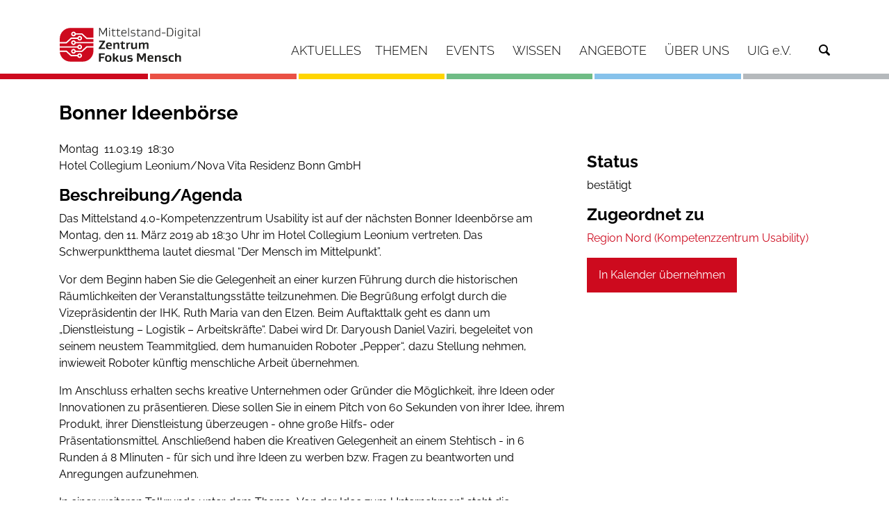

--- FILE ---
content_type: text/html;charset=iso-8859-1
request_url: https://www.digitalzentrum-fokus-mensch.de/kos/WNetz?art=Appointment.show&id=89
body_size: 11909
content:
<!doctype html>
<html lang="de">
	<head>
<meta name='keywords' content='Menschzentrierte Innovation und Gestaltung, Fairness und Diversit&auml;t, Wellbeing und Resilienz, Digitale Souver&auml;ntit&auml;t, Nachhaltige Transformation'>
<meta name='description' content='Das Mittelstand 4.0-Kompetenzzentrum Usability ist auf der n&auml;chsten Bonner Ideenb&ouml;rse am Montag, den 11. M&auml;rz 2019 ab 18:30 Uhr im Hotel Collegium Leonium vertreten. Das Schwerpunktthema lautet diesmal &ldquo;Der Mensch im Mittelpun...'>
<meta name='robots' content='all'>
<meta http-equiv='Content-Script-Type' content='text/javascript'>
<meta http-equiv='Content-Style-Type' content='text/css'>
<meta http-equiv='content-type' content='text/html; charset=ISO-8859-1'>
<meta http-equiv='content-language' content='de'>
<meta property='og:image' content='https://www.digitalzentrum-fokus-mensch.de/kos/picture-cache/685/pic-factory/104_SimpleCommandRepository_16_9_7__type_manual__dim_MEDIUM__placeholder.png.png'>
<meta property='og:type' content='website'>
<meta property='og:site_name' content='Mittelstand-Digital Zentrum Fokus Mensch'>
<meta property='og:title' content='Bonner Ideenb&ouml;rse'>
<meta property='og:locale' content='de_DE'>
<meta property='og:url' content='https://www.digitalzentrum-fokus-mensch.de/kos/WNetz?art=Appointment.show&amp;id=89'>
<meta property='og:description' content='Das Mittelstand 4.0-Kompetenzzentrum Usability ist auf der n&auml;chsten Bonner Ideenb&ouml;rse am Montag, den 11. M&auml;rz 2019 ab 18:30 Uhr im Hotel Collegium Leonium vertreten. Das Schwerpunktthema lautet diesmal &ldquo;Der Mensch im Mittelpun...'>
<meta name='google-site-verification' content='sU2Zy0c5psB8cWzaE_49jGtgbm_ql2gw0SK0PvEgVGo'>
<meta name='google-translate-customization' content='NONE'>
<!-- MetaData.begin -->
<!-- <meta http-equiv="Content-Security-Policy" content="default-src 'self'"> -->
<!-- MetaData.end -->
<script type="application/ld+json">
{
  "startDate": "2019-03-11T18:30:00.000+0100",
  "endDate": "2019-03-11T00:00:00.000+0100",
  "location": "Hotel Collegium Leonium/Nova Vita Residenz Bonn GmbH",
  "eventStatus": "https://schema.org/EventScheduled",
  "@type": "Event",
  "name": "Bonner Ideenbörse",
  "description": "Das Mittelstand 4.0-Kompetenzzentrum Usability ist auf der nächsten Bonner Ideenbörse am Montag, den 11. März 2019 ab 18:30 Uhr im Hotel Collegium Leonium vertreten. Das Schwerpunktthema lautet diesmal ?Der Mensch im Mittelpunkt?. Vor dem Beginn haben Sie die Gelegenheit an einer kurzen Führung durch die historischen Räumlichkeiten der Veranstaltungsstätte teilzunehmen. Die Begrüßung erfolgt durch die Vizepräsidentin der IHK, Ruth Maria van den Elzen. Beim Auftakttalk geht es dann um ?Dienstleistung ? Logistik ? Arbeitskräfte?. Dabei wird Dr. Daryoush Daniel Vaziri, begeleitet von seinem neustem Teammitglied, dem humanuiden Roboter ?Pepper?, dazu Stellung nehmen, inwieweit Roboter künftig menschliche Arbeit übernehmen. Im Anschluss erhalten sechs kreative Unternehmen oder Gründer die Möglichkeit, ihre Ideen oder Innovationen zu präsentieren. Diese sollen Sie in einem Pitch von 60 Sekunden von ihrer Idee, ihrem Produkt, ihrer Dienstleistung überzeugen - ohne große Hilfs- oder Präsentationsmittel. Anschließend haben die Kreativen Gelegenheit an einem Stehtisch - in 6 Runden á 8 MIinuten - für sich und ihre Ideen zu werben bzw. Fragen zu beantworten und Anregungen aufzunehmen. In einer weiteren Talkrunde unter dem Thema ?Von der Idee zum Unternehmen? steht die Unterstützung von Gründungswilligen, angehenden Gründer/-innen und mittelständischen Unternehmen durch einen Kreislauf auf einander aufbauender Veranstaltungs-Formate im Fokus. Nach der Preisverleihung sind bei einem kleinen Imbiss und Getränken Austausch und Networking angesagt. Haben Sie Interesse? Dann melden Sie sich hier oder per Mail bei heike.ollig@synergie-vd.de an.",
  "datePublished": "2019-02-26T07:46:55.000+0100",
  "dateModified": "2021-01-29T11:57:15.000+0100",
  "dateCreated": "2019-02-26T07:46:55.000+0100",
  "url": "https://www.digitalzentrum-fokus-mensch.de/kos/WNetz?art=Appointment.show&id=89",
  "image": [],
  "@context": "https://schema.org"
}
</script><!-- WNetz JavaScripts -->

<!-- WWScriptDependencyWatcher CSS -->
<!-- ScriptGroup: ROOT -->
<!-- ScriptGroup: JQUERY -->
<link rel='stylesheet' type='text/css' href='/kos/ui2/assets/select2-4.0.13/dist/css/select2.min.css?1.0-SNAPSHOT-build-20251228154528'>
<!-- WWScriptDependencyWatcher JS.import -->
<script  src='/kos/ui2/assets/jquery/jquery-3.5.1.min.js?1.0-SNAPSHOT-build-20251228154528' type='text/javascript'></script>
<script  src='/kos/ui2/assets/smartmenus-1.1.0/jquery.smartmenus.js?1.0-SNAPSHOT-build-20251228154528' type='text/javascript'></script>
<script  src='/kos/ui2/assets/bootstrap-4.6.1/dist/js/bootstrap.bundle.min.js?1.0-SNAPSHOT-build-20251228154528' type='text/javascript'></script>
<script  src='/kos/ui2/assets/select2-4.0.13/dist/js/select2.min.js?1.0-SNAPSHOT-build-20251228154528' type='text/javascript'></script>
<script  src='/kos/ui2/assets/select2-4.0.13/dist/js/i18n/de.js?1.0-SNAPSHOT-build-20251228154528' type='text/javascript'></script>
<script  src='/kos/ui2/assets//lightbox2-master/dist/js/lightbox.min.js?1.0-SNAPSHOT-build-20251228154528' type='text/javascript'></script>
<script  src='/kos/kos-commons/kos-commons-bundle.js?1.0-SNAPSHOT-build-20251228154528' type='text/javascript'></script>
<!-- WWScriptDependencyWatcher JS.import.end -->
<!-- WWScriptDependencyWatcher JS.definitions -->
<script type='text/javascript'>
jQuery.noConflict();
</script>
<!-- WWScriptDependencyWatcher JS.definitions.end -->
<!-- ScriptGroup: OTHER -->
<!-- WWScriptDependencyWatcher.OnDocumentLoad -->
<!-- WWScriptDependencyWatcher.OnDocumentLoad.end -->
<!-- WWScriptDependencyWatcher JS.END -->


<!-- WNetz JavaScripts end -->


	    <!-- Required meta tags -->
	    <meta charset="iso-8859-1">
	    <meta name="viewport" content="width=device-width, initial-scale=1, shrink-to-fit=no">
	
		<link rel="stylesheet" href="/kos/ui2/clients/685_ui2-base/css/website.css?19aba5833f0" />
		
		
		<link rel="icon" href="/kos/ui2/clients/685_ui2-base/assets/logo-96x96.png" type="image/png">
		
	    <title>Bonner Ideenbörse Mittelstand-Digital Zentrum Fokus Mensch</title>
	
<link rel="alternate" type="application/rss+xml" title="News " href="https://www.digitalzentrum-fokus-mensch.de/kos/WNetz?art=CompilationObject.feedFromCompilationObject&amp;id=475">
<link rel="alternate" type="application/rss+xml" title="Nachrichtenarchiv " href="https://www.digitalzentrum-fokus-mensch.de/kos/WNetz?art=CompilationObject.feedFromCompilationObject&amp;id=1472">

</head>
  	<body class=" system-production internet pmo_Appointment pme_show pid_89">
  		<!--  div class="container header header-top">
  			<div class="row">
  				<div class="left col col-sm-12 col-md-6">
				</div>
			</div>	
  		</div -->
  		<div class="container-wrapper">
	    	<div class="container container-menu">
				<div class="row">  
					<div class="col-12">   		
			    		<nav class="navbar">
			    			<h2 class=nav-brand>
			    				<a href="/">
									<img src="/kos/ui2/clients/685_ui2-base/assets/logo/MDZ_Fokus_Mensch_RGB.svg" 
								 		alt="Mittelstand-Digital Zentrum Fokus Mensch" class="mainlogo">
								</a>
							</h2>
							<!--  Menu -->	
							<div id="mainNav">
								
<div id='menu' class='kos-wnetz-window-menu-WWSmartMenus'><input id="main-menu-state" type="checkbox" />
<label class="main-menu-btn" for="main-menu-state">
  <span class="main-menu-btn-icon"></span> Toggle main menu visibility
</label><ul class='sm sm-mint elements-7' id='main-menu'><li class='men-aktuelles submenu first pos_0' style='z-index:5000' id='men-713'><a  href='/aktuelles'><span class='icon'></span><span  class='caption'>Aktuelles</span><span  class='caption-after'></span></a></li><li class='men-themen submenu pos_1' style='z-index:5000' id='men-716'><a  href='/themen'><span class='icon'></span><span  class='caption'>Themen</span><span  class='caption-after'></span></a><ul class='elements-6'><li class='men-menschzentrierte-innovation-und-gestaltung submenu first pos_0' style='z-index:5000' id='men-741'><a  href='/themen/menschzentrierte-innovation-und-gestaltung?standard=true'><span class='icon'></span><span  class='caption'>Menschzentrierte Innovation und Gestaltung</span><span  class='caption-after'></span></a></li><li class='men-wohlbefinden-und-resilienz submenu pos_1' style='z-index:5000' id='men-742'><a  href='/themen/wohlbefinden-und-resilienz?standard=true'><span class='icon'></span><span  class='caption'>Wohlbefinden und Resilienz</span><span  class='caption-after'></span></a></li><li class='men-fairness-und-diversitaet submenu pos_2' style='z-index:5000' id='men-743'><a  href='/themen/fairness-und-diversitaet?standard=true'><span class='icon'></span><span  class='caption'>Fairness und Diversität</span><span  class='caption-after'></span></a></li><li class='men-digitale-souveraenitaet submenu pos_3' style='z-index:5000' id='men-744'><a  href='/themen/digitale-souveraenitaet?standard=true'><span class='icon'></span><span  class='caption'>Digitale Souveränität</span><span  class='caption-after'></span></a></li><li class='men-nachhaltige-transformation submenu pos_4' style='z-index:5000' id='men-740'><a  href='/themen/nachhaltige-transformation?standard=true'><span class='icon'></span><span  class='caption'>Nachhaltige Transformation</span><span  class='caption-after'></span></a></li><li class='men-kuenstliche-intelligenz submenu last pos_5' style='z-index:5000' id='men-745'><a  href='/themen/kuenstliche-intelligenz?standard=true'><span class='icon'></span><span  class='caption'>Künstliche Intelligenz</span><span  class='caption-after'></span></a></li></ul></li><li class='men-events submenu pos_2' style='z-index:5000' id='men-725'><a  href='/events'><span class='icon'></span><span  class='caption'>Events</span><span  class='caption-after'></span></a><ul class='elements-5'><li class='men-kiss first pos_0' style='z-index:5000' id='men-870'><a  href='/events/kiss'><span class='icon'></span><span  class='caption'>KISS</span><span  class='caption-after'></span></a></li><li class='men-ki-stammtische pos_1' style='z-index:5000' id='men-803'><a  href='/events/ki-stammtische'><span class='icon'></span><span  class='caption'>KI-Stammtische</span><span  class='caption-after'></span></a></li><li class='men-snacktime-digitalisierung pos_2' style='z-index:5000' id='men-829'><a  href='/events/snacktime-digitalisierung'><span class='icon'></span><span  class='caption'>Snacktime Digitalisierung</span><span  class='caption-after'></span></a></li><li class='men-veranstaltungsarchiv pos_3' style='z-index:5000' id='men-731'><a  href='/events/veranstaltungsarchiv'><span class='icon'></span><span  class='caption'>Veranstaltungsarchiv</span><span  class='caption-after'></span></a></li><li class='men-highlights submenu last pos_4' style='z-index:5000' id='men-773'><a  href='/events/veranstaltungsarchiv'><span class='icon'></span><span  class='caption'>Highlights</span><span  class='caption-after'></span></a><ul class='elements-8'><li class='men-highlights-2025 submenu first pos_0' style='z-index:5000' id='men-881'><a  href='/kos/WNetz?art=Compilation.show&amp;id=656'><span class='icon'></span><span  class='caption'>Highlights 2025</span><span  class='caption-after'></span></a><ul class='elements-4'><li class='men-lernreihe-menschzentrierte-kuenstliche-intelligenz-2025 first pos_0' id='men-851'><a  href='/lernreihe-menschzentrierte-kuenstliche-intelligenz-2025'><span class='icon'></span><span  class='caption'>Lernreihe Menschzentrierte Künstliche Intelligenz 2025</span><span  class='caption-after'></span></a></li><li class='men-uig-tagung-2025 pos_1' id='men-856'><a  href='/uig-tagung-2025'><span class='icon'></span><span  class='caption'>UIG-Tagung 2025</span><span  class='caption-after'></span></a></li><li class='men-digitaltag-2025 pos_2' id='men-864'><a  href='/digitaltag-2025'><span class='icon'></span><span  class='caption'>Digitaltag 2025</span><span  class='caption-after'></span></a></li><li class='men-wud-stuttgart-2025 last pos_3' id='men-872'><a  href='/events/wud-stuttgart-2025'><span class='icon'></span><span  class='caption'>WUD Stuttgart 2025</span><span  class='caption-after'></span></a></li></ul></li><li class='men-highlights-2024 submenu pos_1' style='z-index:5000' id='men-792'><a  href='/events/highlights/highlights-2024'><span class='icon'></span><span  class='caption'>Highlights 2024</span><span  class='caption-after'></span></a><ul class='elements-6'><li class='men-wud-stuttgart-2024 first pos_0' id='men-793'><a  href='/events/highlights/highlights-2024/wud-stuttgart-2024?standard=true'><span class='icon'></span><span  class='caption'>WUD Stuttgart 2024</span><span  class='caption-after'></span></a></li><li class='men-uig-tagung-2024 pos_1' id='men-779'><a  href='/events/highlights/highlights-2024/uig-tagung-2024?standard=true'><span class='icon'></span><span  class='caption'>UIG-Tagung 2024</span><span  class='caption-after'></span></a></li><li class='men-workshopreihe:-beduerfnisorientierte-gamification pos_2' id='men-786'><a  href='/events/mehr-als-level-und-abzeichen-motivation-durch-beduerfnisorientierte-gamificationkonzepte'><span class='icon'></span><span  class='caption'>Workshopreihe: Bedürfnisorientierte Gamification</span><span  class='caption-after'></span></a></li><li class='men-lernreihe-menschzentrierte-kuenstliche-intelligenz-2024 pos_3' id='men-788'><a  href='/events/highlights/highlights-2024/lernreihe-menschzentrierte-kuenstliche-intelligenz-2024'><span class='icon'></span><span  class='caption'>Lernreihe Menschzentrierte Künstliche Intelligenz 2024</span><span  class='caption-after'></span></a></li><li class='men-digitaltag-2024 pos_4' id='men-790'><a  href='/events/digitaltag-2024'><span class='icon'></span><span  class='caption'>Digitaltag 2024</span><span  class='caption-after'></span></a></li><li class='men-generative-ki:-perspektiven-fuer-den-mittelstand-erfahren-und-erleben last pos_5' id='men-791'><a  href='/events/highlights/highlights-2024/generative-ki-perspektiven-fuer-den-mittelstand-erfahren-und-erleben?standard=true'><span class='icon'></span><span  class='caption'>Generative KI: Perspektiven für den Mittelstand erfahren und erleben</span><span  class='caption-after'></span></a></li></ul></li><li class='men-highlights-2023 submenu pos_2' style='z-index:5000' id='men-784'><a  href='/events/highlights/highlights-2023'><span class='icon'></span><span  class='caption'>Highlights 2023</span><span  class='caption-after'></span></a><ul class='elements-3'><li class='men-uig-tagung-2023 first pos_0' id='men-730'><a  href='/events/highlights/highlights-2023/uig-tagung-2023?standard=true'><span class='icon'></span><span  class='caption'>UIG-Tagung 2023</span><span  class='caption-after'></span></a></li><li class='men-wud-stuttgart-2023 pos_1' id='men-772'><a  href='/events/highlights/highlights-2023/wud-stuttgart-2023?standard=true'><span class='icon'></span><span  class='caption'>WUD Stuttgart 2023</span><span  class='caption-after'></span></a></li><li class='men-lernreihe-menschzentrierte-ki-2023 last pos_2' id='men-774'><a  href='/events/highlights/highlights-2023/lernreihe-menschzentrierte-ki-2023'><span class='icon'></span><span  class='caption'>Lernreihe Menschzentrierte KI 2023</span><span  class='caption-after'></span></a></li></ul></li><li class='men-highlights-2022 submenu pos_3' style='z-index:5000' id='men-707'><a  href='/events/highlights/highlights-2022?listvieworderbycpob_7198=date&amp;yearselectorcpob_7198=2022&amp;nobots=1&amp;listviewpagecpob_7198=0'><span class='icon'></span><span  class='caption'>Highlights 2022</span><span  class='caption-after'></span></a><ul class='elements-6'><li class='men-uig-tagung-2022 first pos_0' id='men-646'><a  href='/events/highlights/highlights-2022/uig-tagung-2022?standard=true'><span class='icon'></span><span  class='caption'>UIG-Tagung 2022</span><span  class='caption-after'></span></a></li><li class='men-world-usability-day-2022 pos_1' id='men-660'><a  href='/events/highlights/highlights-2022/world-usability-day-2022'><span class='icon'></span><span  class='caption'>World Usability Day 2022</span><span  class='caption-after'></span></a></li><li class='men-digitaltag-2022 pos_2' id='men-613'><a  href='/events/highlights/highlights-2022/digitaltag-2022'><span class='icon'></span><span  class='caption'>Digitaltag 2022</span><span  class='caption-after'></span></a></li><li class='men-fachtagung-2022 pos_3' id='men-615'><a  href='/events/highlights/highlights-2022/fachtagung-2022?standard=true'><span class='icon'></span><span  class='caption'>Fachtagung 2022</span><span  class='caption-after'></span></a></li><li class='men-design4all-2022 pos_4' id='men-614'><a  href='/events/highlights/highlights-2022/design4all-2022'><span class='icon'></span><span  class='caption'>Design4All 2022</span><span  class='caption-after'></span></a></li><li class='men-uux-roadshow last pos_5' id='men-599'><a  href='/events/highlights/highlights-2022/uux-roadshow'><span class='icon'></span><span  class='caption'>UUX Roadshow</span><span  class='caption-after'></span></a></li></ul></li><li class='men-highlights-2021 submenu pos_4' style='z-index:5000' id='men-601'><a  href='/events/highlights/highlights-2021?nobots=1&amp;listvieworderbycpob_5797=date&amp;yearselectorcpob_5797=2021&amp;listviewpagecpob_5797=0'><span class='icon'></span><span  class='caption'>Highlights 2021</span><span  class='caption-after'></span></a><ul class='elements-5'><li class='men-uig-tagung-2021 first pos_0' id='men-524'><a  href='/events/highlights/highlights-2021/uig-tagung-2021'><span class='icon'></span><span  class='caption'>UIG-Tagung 2021</span><span  class='caption-after'></span></a></li><li class='men-world-usability-day-2021 pos_1' id='men-600'><a  href='/events/highlights/highlights-2021/world-usability-day-2021'><span class='icon'></span><span  class='caption'>World Usability Day 2021</span><span  class='caption-after'></span></a></li><li class='men-digitaltag-2021 pos_2' id='men-530'><a  href='/events/highlights/highlights-2021/digitaltag-2021?standard=true'><span class='icon'></span><span  class='caption'>Digitaltag 2021</span><span  class='caption-after'></span></a></li><li class='men-mensch-und-computer-2021 pos_3' id='men-603'><a  href='/events/highlights/highlights-2021/mensch-und-computer-2021'><span class='icon'></span><span  class='caption'>Mensch und Computer 2021</span><span  class='caption-after'></span></a></li><li class='men-design4all-&#8211;-der-weg-zur-digitalen-inklusion-im-mittelstand last pos_4' id='men-616'><a  href='/events/highlights/highlights-2021/design4all-und-8211-der-weg-zur-digitalen-inklusion-im-mittelstand'><span class='icon'></span><span  class='caption'>Design4All &#8211; Der Weg zur digitalen Inklusion im Mittelstand</span><span  class='caption-after'></span></a></li></ul></li><li class='men-highlights-2020 submenu pos_5' style='z-index:5000' id='men-525'><a  href='/events/veranstaltungsarchiv?yearselectorcpob_2714=2020&amp;listvieworderbycpob_2714=date&amp;listviewpagecpob_2714=0'><span class='icon'></span><span  class='caption'>Highlights 2020</span><span  class='caption-after'></span></a><ul class='elements-4'><li class='men-world-usability-day-2020 first pos_0' id='men-377'><a  href='/events/highlights/highlights-2020/world-usability-day-2020'><span class='icon'></span><span  class='caption'>World Usability Day 2020</span><span  class='caption-after'></span></a></li><li class='men-uux-week-2020 pos_1' id='men-378'><a  href='/events/highlights/highlights-2020/uux-week-2020?standard=true'><span class='icon'></span><span  class='caption'>UUX-Week 2020</span><span  class='caption-after'></span></a></li><li class='men-muc-2020:-workshop-uux-praxis pos_2' id='men-361'><a  href='/events/highlights/highlights-2020/muc-2020-workshop-uux-praxis'><span class='icon'></span><span  class='caption'>MuC 2020: Workshop UUX-Praxis</span><span  class='caption-after'></span></a></li><li class='men-uig-tagung-menschzentrierte-digitalisierung last pos_3' id='men-317'><a  href='/events/highlights/highlights-2020/uig-tagung-menschzentrierte-digitalisierung'><span class='icon'></span><span  class='caption'>UIG-Tagung Menschzentrierte Digitalisierung</span><span  class='caption-after'></span></a></li></ul></li><li class='men-highlights-2019 submenu pos_6' style='z-index:5000' id='men-318'><a  href='/events/highlights/highlights-2019?listviewpagecpob_5058=0&amp;yearselectorcpob_5058=2019&amp;listvieworderbycpob_5058=date'><span class='icon'></span><span  class='caption'>Highlights 2019</span><span  class='caption-after'></span></a><ul class='elements-4'><li class='men-new-faces:-uux-und-kuenstliche-intelligenz first pos_0' id='men-135'><a  href='/events/highlights/highlights-2019/new-faces-uux-und-kuenstliche-intelligenz'><span class='icon'></span><span  class='caption'>New Faces: UUX und künstliche Intelligenz</span><span  class='caption-after'></span></a></li><li class='men-fachtagung-mission-uux pos_1' id='men-133'><a  href='/events/highlights/highlights-2019/fachtagung-mission-uux'><span class='icon'></span><span  class='caption'>Fachtagung Mission UUX</span><span  class='caption-after'></span></a></li><li class='men-mensch-und-computer pos_2' id='men-268'><a  href='/events/highlights/highlights-2019/mensch-und-computer'><span class='icon'></span><span  class='caption'>Mensch und Computer</span><span  class='caption-after'></span></a></li><li class='men-world-usability-day-2019 last pos_3' id='men-267'><a  href='/events/highlights/highlights-2019/world-usability-day-2019'><span class='icon'></span><span  class='caption'>World Usability Day 2019</span><span  class='caption-after'></span></a></li></ul></li><li class='men-highlights-2018 submenu last pos_7' style='z-index:5000' id='men-164'><a  href='/events/highlights/highlights-2018?yearselectorcpob_5075=2018&amp;listvieworderbycpob_5075=date&amp;listviewpagecpob_5075=0'><span class='icon'></span><span  class='caption'>Highlights 2018</span><span  class='caption-after'></span></a><ul class='elements-6'><li class='men-world-usability-day first pos_0' id='men-75'><a  href='/events/highlights/highlights-2018/world-usability-day'><span class='icon'></span><span  class='caption'>World Usability Day</span><span  class='caption-after'></span></a></li><li class='men-mensch-und-computer pos_1' id='men-74'><a  href='/events/highlights/highlights-2018/mensch-und-computer'><span class='icon'></span><span  class='caption'>Mensch und Computer</span><span  class='caption-after'></span></a></li><li class='men-kick-off-mitte pos_2' id='men-49'><a  href='/events/highlights/highlights-2018/kick-off-mitte'><span class='icon'></span><span  class='caption'>Kick-Off Mitte</span><span  class='caption-after'></span></a></li><li class='men-kick-off-nord pos_3' id='men-53'><a  href='/events/highlights/highlights-2018/kick-off-nord'><span class='icon'></span><span  class='caption'>Kick-Off Nord</span><span  class='caption-after'></span></a></li><li class='men-kick-off-ost pos_4' id='men-47'><a  href='/events/highlights/highlights-2018/kick-off-ost'><span class='icon'></span><span  class='caption'>Kick-Off Ost</span><span  class='caption-after'></span></a></li><li class='men-kick-off last pos_5' id='men-38'><a  href='/events/highlights/highlights-2018/kick-off'><span class='icon'></span><span  class='caption'>Kick-Off</span><span  class='caption-after'></span></a></li></ul></li></ul></li></ul></li><li class='men-wissen submenu pos_3' style='z-index:5000' id='men-132'><a  href='/wissen'><span class='icon'></span><span  class='caption'>Wissen</span><span  class='caption-after'></span></a><ul class='elements-6'><li class='men-uux-methoden submenu first pos_0' style='z-index:5000' id='men-777'><a  href='/wissen/uux-methoden'><span class='icon'></span><span  class='caption'>UUX-Methoden</span><span  class='caption-after'></span></a><ul class='elements-6'><li class='men-werkzeugkasten first pos_0' style='z-index:5000' id='men-252'><a  href='/wissen/uux-methoden/werkzeugkasten'><span class='icon'></span><span  class='caption'>Werkzeugkasten</span><span  class='caption-after'></span></a></li><li class='men-methodenpool pos_1' style='z-index:5000' id='men-421'><a  href='/wissen/uux-methoden/methodenpool'><span class='icon'></span><span  class='caption'>Methodenpool</span><span  class='caption-after'></span></a></li><li class='men-methoden-zu-uux-und-agilitaet pos_2' style='z-index:5000' id='men-263'><a  href='/wissen/methodenauswahl-zu-uux-und-agilitaet'><span class='icon'></span><span  class='caption'>Methoden zu UUX und Agilität</span><span  class='caption-after'></span></a></li><li class='men-positive-ux-patterns submenu pos_3' style='z-index:5000' id='men-515'><a  href='/wissen/uux-methoden/positive-ux-patterns'><span class='icon'></span><span  class='caption'>Positive UX-Patterns</span><span  class='caption-after'></span></a></li><li class='men-beduerfnismaterialien pos_4' style='z-index:5000' id='men-710'><a  href='/wissen/beduerfnismaterialien'><span class='icon'></span><span  class='caption'>Bedürfnismaterialien</span><span  class='caption-after'></span></a></li><li class='men-erlebniskategorien submenu last pos_5' style='z-index:5000' id='men-831'><a  href='/wissen/uux-methoden/erlebniskategorien'><span class='icon'></span><span  class='caption'>Erlebniskategorien</span><span  class='caption-after'></span></a></li></ul></li><li class='men-digitale-barrierefreiheit pos_1' style='z-index:5000' id='men-853'><a  href='/wissen/digitale-barrierefreiheit'><span class='icon'></span><span  class='caption'>Digitale Barrierefreiheit</span><span  class='caption-after'></span></a></li><li class='men-zukunft-der-arbeit pos_2' style='z-index:5000' id='men-273'><a  href='/wissen/zukunft-der-arbeit'><span class='icon'></span><span  class='caption'>Zukunft der Arbeit</span><span  class='caption-after'></span></a></li><li class='men-kollaborationstechnologien pos_3' style='z-index:5000' id='men-566'><a  href='/wissen/kollaborationstechnologien'><span class='icon'></span><span  class='caption'>Kollaborationstechnologien</span><span  class='caption-after'></span></a></li><li class='men-artikelserien submenu pos_4' style='z-index:5000' id='men-775'><a  href='/wissen/artikelserien'><span class='icon'></span><span  class='caption'>Artikelserien</span><span  class='caption-after'></span></a></li><li class='men-glossar last pos_5' style='z-index:5000' id='men-420'><a  href='/wissen/glossar'><span class='icon'></span><span  class='caption'>Glossar</span><span  class='caption-after'></span></a></li></ul></li><li class='men-angebote submenu pos_4' style='z-index:5000' id='men-66'><a  href='/angebote'><span class='icon'></span><span  class='caption'>Angebote</span><span  class='caption-after'></span></a><ul class='elements-7'><li class='men-praxisprojekte submenu first pos_0' style='z-index:5000' id='men-67'><a  href='/angebote/praxisprojekte'><span class='icon'></span><span  class='caption'>Praxisprojekte</span><span  class='caption-after'></span></a></li><li class='men-demonstratoren submenu pos_1' style='z-index:5000' id='men-77'><a  href='/angebote/demonstratoren'><span class='icon'></span><span  class='caption'>Demonstratoren</span><span  class='caption-after'></span></a></li><li class='men-ki-trainer-programm submenu pos_2' style='z-index:5000' id='men-780'><a  href='/angebote/ki-trainer-programm?standard=true'><span class='icon'></span><span  class='caption'>KI-Trainer Programm</span><span  class='caption-after'></span></a></li><li class='men-schulungen submenu pos_3' style='z-index:5000' id='men-865'><a  href='/angebote/schulungen'><span class='icon'></span><span  class='caption'>Schulungen</span><span  class='caption-after'></span></a></li><li class='men-lernen-&-vernetzen submenu pos_4' style='z-index:5000' id='men-162'><a  href='/angebote/lernen-und-vernetzen'><span class='icon'></span><span  class='caption'>Lernen & Vernetzen</span><span  class='caption-after'></span></a></li><li class='men-expertenverzeichnis pos_5' style='z-index:5000' id='men-419'><a  href='/angebote/expertenverzeichnis'><span class='icon'></span><span  class='caption'>Expertenverzeichnis</span><span  class='caption-after'></span></a></li><li class='men-feldanalysen submenu last pos_6' style='z-index:5000' id='men-862'><a  href='/angebote/feldanalysen'><span class='icon'></span><span  class='caption'>Feldanalysen</span><span  class='caption-after'></span></a></li></ul></li><li class='men-ueber-uns submenu pos_5' style='z-index:5000' id='men-732'><a  href='/ueber-uns'><span class='icon'></span><span  class='caption'>Über uns</span><span  class='caption-after'></span></a><ul class='elements-3'><li class='men-ansprechpartner first pos_0' style='z-index:5000' id='men-750'><a  href='/ueber-uns/ansprechpartner'><span class='icon'></span><span  class='caption'>Ansprechpartner</span><span  class='caption-after'></span></a></li><li class='men-vernetzung pos_1' style='z-index:5000' id='men-30'><a  href='/ueber-uns/vernetzung'><span class='icon'></span><span  class='caption'>Vernetzung</span><span  class='caption-after'></span></a></li><li class='men-vorgaengerprojekte submenu last pos_2' style='z-index:5000' id='men-733'><a  href='/ueber-uns/vorgaengerprojekte'><span class='icon'></span><span  class='caption'>Vorgängerprojekte</span><span  class='caption-after'></span></a><ul class='elements-7'><li class='men-cubes first pos_0' style='z-index:5000' id='men-734'><a  href='/ueber-uns/vorgaengerprojekte/cubes'><span class='icon'></span><span  class='caption'>CUBES</span><span  class='caption-after'></span></a></li><li class='men-design4xperience pos_1' style='z-index:5000' id='men-735'><a  href='/ueber-uns/vorgaengerprojekte/design4xperience'><span class='icon'></span><span  class='caption'>Design4Xperience</span><span  class='caption-after'></span></a></li><li class='men-kompetenzzentrum-usability pos_2' style='z-index:5000' id='men-787'><a  href='/ueber-uns/vorgaengerprojekte/kompetenzzentrum-usability'><span class='icon'></span><span  class='caption'>Kompetenzzentrum Usability</span><span  class='caption-after'></span></a></li><li class='men-smartlive pos_3' style='z-index:5000' id='men-736'><a  href='/ueber-uns/vorgaengerprojekte/smartlive'><span class='icon'></span><span  class='caption'>SmartLive</span><span  class='caption-after'></span></a></li><li class='men-uig-e-v- pos_4' style='z-index:5000' id='men-357'><a href='https://www.usability-in-germany.de' target='_blank'>UIG e.V.</a></li><li class='men-usability-inside pos_5' style='z-index:5000' id='men-737'><a  href='/ueber-uns/vorgaengerprojekte/usability-inside'><span class='icon'></span><span  class='caption'>Usability Inside</span><span  class='caption-after'></span></a></li><li class='men--d-guide last pos_6' style='z-index:5000' id='men-739'><a  href='/ueber-uns/vorgaengerprojekte/3d-guide'><span class='icon'></span><span  class='caption'>3D-Guide</span><span  class='caption-after'></span></a></li></ul></li></ul></li><li class='men-uig-e-v- submenu last pos_6' style='z-index:5000' id='men-394'><a  href='/uig-ev'><span class='icon'></span><span  class='caption'>UIG e.V.</span><span  class='caption-after'></span></a><ul class='elements-2'><li class='men-aktuelles submenu first pos_0' style='z-index:5000' id='men-506'><a  href='/uig-ev'><span class='icon'></span><span  class='caption'>Aktuelles</span><span  class='caption-after'></span></a></li><li class='men-uig-studie submenu last pos_1' style='z-index:5000' id='men-423'><a  href='/uig-ev/uig-studie'><span class='icon'></span><span  class='caption'>UIG-Studie</span><span  class='caption-after'></span></a><ul class='elements-4'><li class='men-uig-studie-2022 submenu first pos_0' style='z-index:5000' id='men-680'><a  href='/uig-ev/uig-studie/uig-studie-2022'><span class='icon'></span><span  class='caption'>UIG-Studie 2022</span><span  class='caption-after'></span></a></li><li class='men-macht-usability-mittelstaendler-erfolgreicher? pos_1' style='z-index:5000' id='men-490'><a  href='/uig-ev/uig-studie/macht-usability-mittelstaendler-erfolgreicher'><span class='icon'></span><span  class='caption'>Macht Usability Mittelständler erfolgreicher?</span><span  class='caption-after'></span></a></li><li class='men-das-forschungsprojekt pos_2' style='z-index:5000' id='men-505'><a  href='/uig-ev/uig-studie/das-forschungsprojekt'><span class='icon'></span><span  class='caption'>Das Forschungsprojekt</span><span  class='caption-after'></span></a></li><li class='men-autoren last pos_3' style='z-index:5000' id='men-504'><a  href='/uig-ev/uig-studie/autoren'><span class='icon'></span><span  class='caption'>Autoren</span><span  class='caption-after'></span></a></li></ul></li></ul></li></ul></div>

								
								<!--  div id="burger-menu-search-field" class="wrapper-search-form">
									
<div class='SearchForm'><form name='SearchForm' class='validator' accept-charset='UTF-8' action='/kos/WNetz' method='GET'  data-preventDoubleClick='true'>
<div class='validator'></div><input name='FORM_URL' value='/kos/WNetz?art=Appointment.show&id=89' maxlength='255' type='hidden' class='form-control' tabindex='0'><div class='input-group'><input type='text' name='queryString' class='form-control' placeholder='Suchen nach...'><div class='input-group-append'><button class='btn' type='submit'>suchen</button></div></div><input name='validatorAction' type=hidden value='Module.validate'><input name='validatorFormReader' type=hidden value='kos.wnetz.system.WebModule$FormReader'><input name='id' value='89' maxlength='255' type='hidden' class='form-control' tabindex='0'><input name='art' value='Search.search' maxlength='255' type='hidden' class='form-control' tabindex='0'></form>
</div>

								</div -->
							</div>
							
							<!--  Search -->
							<div class="nav nabar-nav nav-search">
								<a id="btn-search" class="search" href='/kos/WNetz?art=Search.search' 
										data-toggle="collapse" data-target="#menu-search-field" 
										title="Suchen Sie in unseren Inhalten">
											<span class="icon"></span>
											<span class="caption"></span>
								</a>
								<div id="menu-search-field" class="wrapper-search-form collapse">
									
<div class='SearchForm'><form name='SearchForm' class='validator' accept-charset='UTF-8' action='/kos/WNetz' method='GET'  data-preventDoubleClick='true'>
<div class='validator'></div><input name='FORM_URL' value='/kos/WNetz?art=Appointment.show&id=89' maxlength='255' type='hidden' class='form-control' tabindex='0'><div class='input-group'><input type='text' name='queryString' class='form-control' placeholder='Suchen nach...'><div class='input-group-append'><button class='btn' type='submit'>suchen</button></div></div><input name='validatorAction' type=hidden value='Module.validate'><input name='validatorFormReader' type=hidden value='kos.wnetz.system.WebModule$FormReader'><input name='id' value='89' maxlength='255' type='hidden' class='form-control' tabindex='0'><input name='art' value='Search.search' maxlength='255' type='hidden' class='form-control' tabindex='0'></form>
</div>

								</div>
							</div>
						</nav>
						
					 	<div class="navelement">
							<ul>
								<li>
									<a href='#' class='sidebar-trigger' id='sidebar-trigger' title='Mehr Inhalte sehen'>
										<span class='icon'></span>
										<span class='caption'></span>
									</a>
							</ul>
						</div>
					</div>	
				</div>
			</div>
			
			<div class="wrapper-line">
				<div class="container-fluid">	
			    	<div class="row color-line no-gutters">
			    		<div class="col-2"><div class= "color-line bg-color-red">1</div></div>
			    		<div class="col-2"><div class= "color-line bg-color-orange">2</div></div>
			    		<div class="col-2"><div class= "color-line bg-color-yellow">3</div></div>
			    		<div class="col-2"><div class= "color-line bg-color-green">4</div></div>
			    		<div class="col-2"><div class= "color-line bg-color-blue">5</div></div>
			    		<div class="col-2"><div class= "color-line bg-color-grey">6</div></div>
			    	</div>
			    </div>
	    	</div>
	    </div>
	    <div id="page-head" class="container">	
			<div class="row">
				<div class="col-12" id="pageMeta">
					<div id="breadcrumbs"></div>
				</div>
			</div>	
			<div class="row">
				<div class="col-12">
					<h1>

<div class='TitlePane'>
<div></div>
Bonner Ideenbörse</div>


</h1>
				</div>	
			</div>
		</div>
		<div class="container">
			<div class="row">
				<div class="col-12" id="content">
					<!-- START MEMO --> 
<div id='MasterLayout' class='StandardMasterLayout'>



<div class='MasterPane'>
<div class='ContentPane'>
<div></div>

<div class='WWTwoThirdSplitPane row'>
<div class='WWMainPane col-md-8'>
<div class='AppointmentDateLabel-container'><span class='weekday AppointmentDateLabelStartWeekday'>Montag</span><span class='start-date AppointmentDateLabelStartDate'>11.03.<span class='year'>19</span></span><span class='time start-time AppointmentDateLabelStartTime'>18:30</span></div>
Hotel Collegium Leonium/Nova Vita Residenz Bonn GmbH<br>
<div class='AbstractBoxBeam description'><h2>Beschreibung/Agenda</h2><div class='content'><div class='description'><p>Das Mittelstand 4.0-Kompetenzzentrum Usability ist auf der nächsten Bonner Ideenbörse am Montag, den 11. März 2019 ab 18:30 Uhr im Hotel Collegium Leonium vertreten. Das Schwerpunktthema lautet diesmal &#8220;Der Mensch im Mittelpunkt&#8221;.</p>

<p>Vor dem Beginn haben Sie die Gelegenheit an einer kurzen Führung durch die historischen Räumlichkeiten der Veranstaltungsstätte teilzunehmen. Die Begrüßung erfolgt durch die Vizepräsidentin der IHK, Ruth Maria van den Elzen. Beim Auftakttalk geht es dann um &#8222;Dienstleistung &#8211; Logistik &#8211; Arbeitskräfte&#8220;. Dabei wird&nbsp;Dr. Daryoush Daniel Vaziri, begeleitet von seinem&nbsp;neustem&nbsp;Teammitglied, dem&nbsp;humanuiden&nbsp;Roboter&nbsp;&#8222;Pepper&#8220;,&nbsp;dazu Stellung nehmen, inwieweit Roboter künftig menschliche Arbeit übernehmen.</p>

<p>Im Anschluss&nbsp;erhalten&nbsp;sechs kreative Unternehmen oder Gründer die Möglichkeit, ihre Ideen oder Innovationen zu präsentieren. Diese sollen Sie in einem Pitch von 60 Sekunden&nbsp;von ihrer Idee, ihrem Produkt, ihrer Dienstleistung überzeugen - ohne große Hilfs- oder Präsentationsmittel.&nbsp;Anschließend haben die Kreativen&nbsp;Gelegenheit&nbsp;an einem Stehtisch - in 6 Runden á 8 MIinuten -&nbsp;für sich und ihre Ideen zu werben bzw. Fragen zu beantworten und Anregungen aufzunehmen.</p>

<p>In einer&nbsp;weiteren Talkrunde unter dem Thema &#8222;Von der Idee zum Unternehmen&#8220; steht die Unterstützung von Gründungswilligen, angehenden Gründer/-innen&nbsp; und mittelständischen Unternehmen durch einen Kreislauf auf einander aufbauender Veranstaltungs-Formate im Fokus.</p>

<p>Nach der Preisverleihung sind bei einem kleinen Imbiss und Getränken Austausch und Networking angesagt.</p>

<p>Haben Sie Interesse? Dann melden Sie sich <a href="https://ideenboerse_2019_02.eventbrite.de">hier</a> oder per Mail bei&nbsp;<a href="https://owa.stud.h-brs.de/owa/14.3.439.0/scripts/premium/redir.aspx?C=q1pxkJMWnRuu2sn6tzYti8aNEm8s69znQp3934r7SH7jPNhdEpzWCA..&amp;URL=mailto%3aheike.ollig%40synergie-vd.de" rel="noopener noreferrer" target="_blank">heike.ollig@synergie-vd.de</a>&nbsp;an.</p>

<p> </p>
</div></div></div>
</div>

<div class='WWDetailPane col-md-4'><div class='AbstractBoxBeam status'><h2>Status</h2><div class='content'>bestätigt</div></div>
<div class='AbstractBoxBeam'><h2>Zugeordnet zu</h2><div class='content'><a name='listview_1630'></a>
<div class='ListView ListView kos_wnetz_window_lv_ListViewLayoutElement kos_intranet2_core_CompanyTeamProjectList_CompanyTeamProjectListElement'>
<div class='headSection'></div>
<table cellpadding=0 cellspacing=0 width='100%' class='ListViewLayout' border='0'><tbody><tr class='even LVLE'><td><a  href='/kos/WNetz?art=Team.show&amp;id=3'><span class='icon'></span><span  class='caption'>Region Nord (Kompetenzzentrum Usability)</span><span  class='caption-after'></span></a></td></tr><tr class='FooterRow'><td>
<div class='lvPaginator'>
<nav></nav>
</div>
</td></tr></tbody></table></div>
</div></div>

<div class='ICS_Container'><a class='actionbutton' href=https://www.digitalzentrum-fokus-mensch.de/kos/WNetz?art=Appointment.getICS&id=89&subscribe=false>In Kalender übernehmen</a></div>
</div>
</div>

<div class='ContentPane'><div class='AbstractBoxBeam participants'><h2>Teilnehmer</h2><div class='content'><a name='listview_3259'></a>
<div class='ListView ListView PersonList kos-intranet2-om-Appointment-persons kos_wnetz_window_lve_BootstrapCardLVDivElement BootstrapCardLVDivElement kos_intranet2_core_persons_lv2_PersonCard PersonCard'>
<div class='headSection'></div>

<div class='ListViewDivLayout_Wrapper kos_wnetz_window_lve_BootstrapCardLVDivElement BootstrapCardLVDivElement kos_intranet2_core_persons_lv2_PersonCard PersonCard'>
<div id='ListViewDivLayout_Container' class='ListViewDivLayout_Content ListView PersonList kos-intranet2-om-Appointment-persons'>
<div class='card card kos_wnetz_window_lve_BootstrapCardLVDivElement BootstrapCardLVDivElement kos_intranet2_core_persons_lv2_PersonCard PersonCard type_Person'><a  href='/themen/digitale-souveraenitaet/dr-daryoush-daniel-vaziri' class='card-img-top' title='Dr. Daryoush Daniel Vaziri' data-toggle='tooltip' data-html='true'><span class='icon'></span><div class='PictureFactoryComponent'><img src='[data-uri]' class='PictureFactory img-fluid' data-extralarge='/kos/picture-cache/685/pic-factory/1198275409.png' data-large='/kos/picture-cache/685/pic-factory/-472893353.png' data-medium='/kos/picture-cache/685/pic-factory/991555227.png' data-small='/kos/picture-cache/685/pic-factory/1651082531.png' data-extrasmall='/kos/picture-cache/685/pic-factory/-972716003.png'>
<div class='PictureFactoryMarker'></div>
</div></a>
<div class='card-body'><h6 class='region-context'></h6><h5 class='region-title'><span class='region-title'><a  href='/themen/digitale-souveraenitaet/dr-daryoush-daniel-vaziri'><span class='icon'></span><span  class='caption'>Dr. Daryoush Daniel Vaziri</span><span  class='caption-after'></span></a></span></h5><h6 class='region-subtitle'><span class='region-subtitle'><ul class='companies elements-3'><li class='first pos_0'><a  href='/organisation/hochschule-bonn-rhein-sieg'><span class='icon'></span><span  class='caption'>Hochschule Bonn-Rhein-Sieg</span><span  class='caption-after'></span></a></li><li class='pos_1'><span  class='disabledLink'>Mittelstand 4.0-Kompetenzzentrum Usability</span></li><li class='last pos_2'><a  href='/organisation/mittelstand-digital-zentrum-fokus-mensch'><span class='icon'></span><span  class='caption'>Mittelstand-Digital Zentrum Fokus Mensch</span><span  class='caption-after'></span></a></li></ul></span></h6>
<div class='card-text'><ul class='address elements-4'><li class='street first pos_0'>Grantham-Allee 20</li><li class='city pos_1'><span class='city__zip'>53757</span> <span class='city__location'>Sankt Augustin</span></li><li class='phone pos_2'><a href='tel: '+49 (0) 2241 865-9654>+49 (0) 2241 865-9654</a></li><li class='email last pos_3'><a  href="javascript:ext.utils.linkdecrypt('thps{vAk5}hpypGkpnp{hslu{y|t4mvr|z4tluzjo5kl', 7);" class='wwemail wwemail-encrypted'><span class='icon'></span><span class='caption'>E-Mail</span></a></li></ul></div>

<div class='card-link'></div>
</div>
</div>
</div>

<div class='FooterRow'>
<div class='lvPaginator'>
<nav></nav>
</div>
</div>
</div>
</div>
</div></div>
</div>

<div></div>
</div>
</div>

<div class='StatusPane'>
<div></div>
</div>

<div class='AdminPane'></div>


</div> <!-- END-MasterLayout -->
				</div> <!-- END class=col-12 -->
			</div> <!-- END class=row -->
    	</div> <!--  END class=container -->
    	<div class="wrapper-line">
	    	<div class="container-fluid">
				<div class="row color-line no-gutters mt-3">
			    	<div class="col-2"><div class= "color-line bg-color-red">1</div></div>
			    	<div class="col-2"><div class= "color-line bg-color-orange">2</div></div>
			    	<div class="col-2"><div class= "color-line bg-color-yellow">3</div></div>
			    	<div class="col-2"><div class= "color-line bg-color-green">4</div></div>
			    	<div class="col-2"><div class= "color-line bg-color-blue">5</div></div>
			    	<div class="col-2"><div class= "color-line bg-color-grey">6</div></div>
			    </div>
			</div>
		</div>	
		<!-- Der Footer -->
		<footer>
			
			<div class="container">
				<div class="row">
					<div class="col-12 col-sm-6 col-md-6 col-lg-4">
						
<div class='WWSimpleMenuView'><!-- kos.wnetz.window.menu.WWSimpleMenuView -->
<ul class='elements-4'><li class='submenu first pos_0' id='men-5'><a  href='/impressum'><span class='icon'></span><span  class='caption'>Impressum</span><span  class='caption-after'></span></a></li><li class='submenu pos_1' id='men-12'><a  href='/datenschutz'><span class='icon'></span><span  class='caption'>Datenschutz</span><span  class='caption-after'></span></a></li><li class='submenu pos_2' id='men-6'><a  href='/kontakt'><span class='icon'></span><span  class='caption'>Kontakt</span><span  class='caption-after'></span></a></li><li class='submenu last pos_3' id='men-9'><a  href='/kos/WNetz?art=LoginModule.login'><span class='icon'></span><span  class='caption'>Login</span><span  class='caption-after'></span></a></li></ul></div>

					</div>	
					<div class="col-12 col-sm-6 col-md-6 col-lg-4">
						<ul class="social">
							<li><a class="facebook" href="https://www.facebook.com/ZentrumFokusMensch" target=_blank>
									<span class="icon"></span>
									<span class="caption">Facebook</span>
								</a></li>
							<li><a class="mastodon" href="https://mastodon.social/@digitalzentrum_fokus_mensch" target=_blank>
									<span class="icon"></span>
									<span class="caption">Mastodon</span>
								</a></li>	
							<li><a class="twitter" href="https://twitter.com/Fokus_Mensch" target=_blank>
									<span class="icon"></span>
									<span class="caption">Twitter</span>
								</a></li>
							<li><a class="linkedin" href="https://www.linkedin.com/company/digitalzentrum-fokus-mensch" target=_blank>
									<span class="icon"></span>
									<span class="caption">Linkedin</span>
								</a></li>
						</ul>
					</div>	
					<div class="col-12 col-sm-12 col-md-12 col-lg-4">
					<h3 class="">Zum Newsletter eintragen</h3>
					<p>Geh&ouml;ren Sie zu den Ersten, die von den neuesten News, aufregenden Themen und besonderen Veranstaltungen des Digitalzentrums Fokus Mensch erfahren. </p>
					<label>E-Mail</label>
					<div class='activity-report quick-subscribe'><form class='form-inline' action='/kos/WNetz' method='GET'>	<input name='art' value='SubscriptionManager.editSelection' type='hidden'/>	<div class='form-group'>		<div class='input-group'>			<input type='text' class='form-control' placeholder='E-Mail Adresse' name='email'>			<div class='input-group-append'>			  <button class='btn btn-primary' type='submit'>Registrieren</button>			</div>		</div>	</div></form></div>
					</div>	
				</div>
			</div>
			<!--  div class="top">
				<a href="#top">
					<span class='icon'></span>					
				</a>
			</div -->	
		</footer>
		
  		<div class="container logos-bottom">
  			
  			<div class="line-bottom">&nbsp;</div>
  			<div class="row no-gutters ">
				<div class="col-5 col-md-2">
					<a href="http://www.bmwk.de" target="_blank">
						<img src="/kos/ui2/clients/685_ui2-base/assets/logo/BMWE2025_RGB.svg"
							 alt="Bundesministerium für Wirtschaft und Energie"
							 class="img-fluid mittelstand-digital">
					</a>
				</div>
				<div class="col-5 offset-2 offset-md-0  col-md-2">
					<a href="http://www.mittelstand-digital.de" target="_blank">
						<img src="/kos/ui2/clients/685_ui2-base/assets/logo/MD_RGB.svg"
							 alt="Mittelstand-Digital"
						 	 class="img-fluid bmwi">
					</a>
				</div>
				
				
				<div class="col-12 col-md-7 offset-md-1 align-middle align-items-center mt-2">
								
					<!-- div class="pt-2" style="font-size:0.8rem"> 
						Das Mittelstand-Digital Netzwerk bietet mit den Mittelstand-Digital Zentren, der Initiative IT-Sicherheit in der Wirtschaft und Digital Jetzt umfassende Unterst?tzung bei der Digitalisierung. 
						Kleine und mittlere Unternehmen profitieren von konkreten Praxisbeispielen und passgenauen, anbieterneutralen Angeboten zur Qualifikation und IT-Sicherheit. Das Bundesministerium f?r Wirtschaft und Klimaschutz 
						erm?glicht die kostenfreie Nutzung und stellt finanzielle Zusch?sse bereit. 
						Weitere Informationen finden Sie unter <a href="https://www.mittelstand-digital.de">www.mittelstand-digital.de</a>.
					</div -->
					<div class="pt-4" style="font-size:0.8rem">
					
					Das Mittelstand-Digital Netzwerk bietet mit den Mittelstand-Digital Zentren und der
Initiative IT-Sicherheit in der Wirtschaft umfassende Unterstützung bei der
Digitalisierung. Kleine und mittlere Unternehmen profitieren von konkreten
Praxisbeispielen und passgenauen, anbieterneutralen Angeboten zur Qualifikation
und IT-Sicherheit. Das Bundesministerium für Wirtschaft und Energie ermöglicht
die kostenfreie Nutzung der Angebote von Mittelstand-Digital. Weitere Informationen
finden Sie unter <a style="display:block" href="https://www.mittelstand-digital.de">www.mittelstand-digital.de</a>.
					</div>
				</div>
				
			</div>	
				<div class="line-bottom">&nbsp;</div>
  		</div>
	
		<nav id="sidebarActionPane" style="display: none">
			
<!-- BEGIN kos.wnetz.modules.actionlist.widgets.ActionListBarByBreadcrumb@565b428f[configuredActionlistNumber=1,usedActionList=1,showForGroups=] --><div id='AL-appointment-89' class='Actionlist Actionlist-1'><div class='control'><a href='#' title='Schliessen'><span class='icon'></span></a></div></div><!-- END kos.wnetz.modules.actionlist.widgets.ActionListBarByBreadcrumb@565b428f[configuredActionlistNumber=1,usedActionList=1,showForGroups=] -->


		</nav>


		<script src="/kos/ui2/clients/685_ui2-base/js/sdg-icons.js"></script>

    <script type="text/javascript">
		// SmartMenus init
		jQuery(function() {
  			jQuery('#main-menu').smartmenus({
    			
	  		}); 
		
			function checkScroll(){
			    var startY = jQuery('.navbar').height() * 2; //The point where the navbar changes in px
			
			    if(jQuery(window).scrollTop() > startY){
			        jQuery('.container-menu').addClass("scrolled");
			    }else{
			        jQuery('.container-menu').removeClass("scrolled");
			    }
			}
			
			if (jQuery('.navbar').length > 0){
			    jQuery(window).on("scroll load resize", function(){
			        checkScroll();
			    });
			}
			
			// Sidebar. 
			// TODO: Sollte in den Kernel umziehen!!
			jQuery("#sidebar-trigger").on("click", function() {
				jQuery("#sidebarActionPane").is(":visible") ? 
					jQuery("#sidebarActionPane").fadeOut("slow") : 
					jQuery("#sidebarActionPane").fadeIn("slow");
				}
			);
			jQuery("#sidebarActionPane .Actionlist .control a").on("click", function() {
				jQuery("#sidebarActionPane").fadeOut("slow");
			});
			
			jQuery('#menu-search-field').on('shown.bs.collapse', function () {
				if (jQuery('#main-menu-state').is(':checked') == false) {
					jQuery('input[name="queryString"]').focus();
				}
			});
			
			jQuery('#main-menu-state:checkbox').change(function() {
				if (jQuery('#main-menu-state').is(':checked')) {
					
					jQuery('#menu-search-field').appendTo("#menu");
					jQuery('#menu-search-field').collapse('show');
					
					
				} else {
					jQuery('#menu-search-field').collapse('hide');
					jQuery('#menu-search-field').appendTo("div.nav.nabar-nav");
				}
			});
		});	 
	</script>
	
<div style='visibility: hidden;'></div>


<!-- Piwik: Statisch aus Kernel -->
<script type="text/javascript">
  var _paq = _paq || [];
  
  _paq.push(["trackPageView"]);
  _paq.push(["enableLinkTracking"]);
  _paq.push(['setSecureCookie', true]);

  (function() {
    var u=(("https:" == document.location.protocol) ? "https" : "http") + "://piwik.plattform-gmbh.de/";
    _paq.push(["setTrackerUrl", u+"piwik.php"]);
    _paq.push(["setSiteId", "54"]);
    
    var d=document, g=d.createElement("script"), s=d.getElementsByTagName("script")[0]; g.type="text/javascript";
    g.defer=true; g.async=true; g.src=u+"piwik.js"; s.parentNode.insertBefore(g,s);
  })();
</script>
<!-- End Piwik Code -->

<div class='BeforeEndBodyContainer'></div>

</body>

</html>

